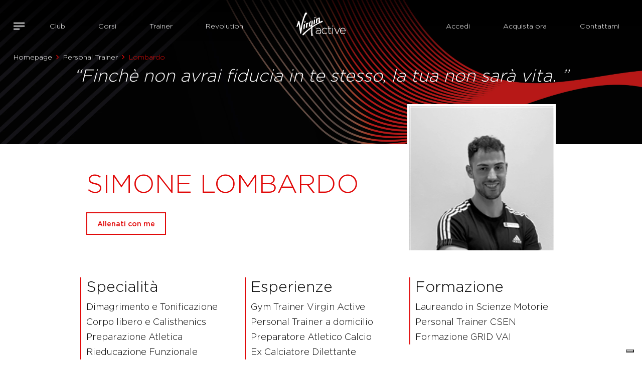

--- FILE ---
content_type: text/html; charset=utf-8
request_url: https://virginactive.it/people/simone-lombardo-s-lombardo
body_size: 12874
content:
 <!DOCTYPE html> <html lang="en" > <head> <meta charset="utf-8" /> <meta name="viewport" content="width=device-width, initial-scale=1, shrink-to-fit=no"> <link rel="icon" type="image/png" href="/favicon-96x96.png" sizes="96x96" /> <link rel="icon" type="image/svg+xml" href="/favicon.svg" /> <link rel="shortcut icon" href="/favicon.ico" /> <link rel="apple-touch-icon" sizes="180x180" href="/apple-touch-icon.png" /> <link rel="canonical" href="https://www.virginactive.it/people/simone-lombardo-s-lombardo" /> <link href="https://cdn.jsdelivr.net/npm/bootstrap@5.3.3/dist/css/bootstrap.min.css" rel="stylesheet" async integrity="sha384-QWTKZyjpPEjISv5WaRU9OFeRpok6YctnYmDr5pNlyT2bRjXh0JMhjY6hW+ALEwIH" crossorigin="anonymous"> <script>
    var createCookie = function (name, value, hours) {
        var expires;
        if (hours) {
            if (hours > 0) {
                var date = new Date();
                date.setTime(date.getTime() + (hours * 60 * 60 * 1000));
                expires = "; expires=" + date.toGMTString();
            } else {
                expires = "; expires=Thu, 01 Jan 1970 00:00:01 GMT";
            }
        }
        else {
            expires = "";
        }
        document.cookie = name + "=" + value + expires + "; path=/";
    }

    function getCookie(cname) {
        let name = cname + "=";
        let decodedCookie = decodeURIComponent(document.cookie);
        let ca = decodedCookie.split(';');
        for (let i = 0; i < ca.length; i++) {
            let c = ca[i];
            while (c.charAt(0) == ' ') {
                c = c.substring(1);
            }
            if (c.indexOf(name) == 0) {
                const aaa = c.substring(name.length, c.length);
                return c.substring(name.length, c.length);
            }
        }
        return "";
    }

    var deleteCookie = function (name) {
        createCookie(name, '', -1);
    }

    if (!('remove' in Element.prototype)) {
        Element.prototype.remove = function () {
            if (this.parentNode) {
                this.parentNode.removeChild(this);
            }
        };
    }
</script> <script src="/ScriptResource.axd?d=6DQe8ARl7A9TiuWej5ttCtIk-4XjS3W4gd4qptwvSztfQcNU37pWznEPl83uqewjnBelHq2c2fdCePTlifdBt31k7bmO1RwPho378lB1ogIbrMcHEcwe0Aaq0knJ_t47rgIdgcHWDTYeEZTwN8T67aNmIE_8SPVyCawddbhkXAMQKuJVeWnnKLwM-eYaclGJ0&amp;t=ffffffffd4e8d4d7" type="text/javascript"></script><script src="/ScriptResource.axd?d=dJqyoTStQGFGCcNtOAFUckrGWdbPAuFe41skn3ACo-ywGJ4kKBYK3KABFmzDQ9ighnR-zX9K4Z0LrzXSnnZ7tpR4vTCLK7MjrYBf0GVcg4DpR2ocMkpOL6Eci6-Wgr1j5azoBJDJo7j2HLzmq1gKvDrNged5_v1OsOgkadzgWzG-UDe9tkJvgbnp3G0mhANh0&amp;t=ffffffffd4e8d4d7" type="text/javascript"></script><link href="/content/vai-main-css?v=vnFXpXDb5OjJ8SazB2CSsRnrE6VstjkwbVsJjT38s7Q1" rel="stylesheet" type="text/css" /><link href="/content/vai-animation-css?v=_XHF7W-j8f1k9_zeWf8Ia204uZmVkjEN5em1WcEQyTY1" rel="stylesheet" type="text/css" /><link href="https://cdn.jsdelivr.net/npm/select2@4.1.0-rc.0/dist/css/select2.min.css" rel="stylesheet" type="text/css" /> <title>
	Personal Trainer Simone Lombardo
</title>   <meta property="og:title" content="Personal Trainer Simone Lombardo" /><meta property="og:description" content="Scegli il tuo allenamento su misura basato sulle tue esigenze e caratteristiche fisiche con i nostri Personal Trainer e Allenatori" /><meta property="og:type" content="website" /><meta property="og:url" content="https://virginactive.it/people/simone-lombardo-s-lombardo" /><meta property="og:image" content="https://vai-sitefinity-cdn-prod-gda8g2ekg2g9buf9.z01.azurefd.net/images/default-source/trainers/eac7dda1-489a-49e4-934b-55b15a91763c_web.jpg.jpg?sfvrsn=73e98cad_2" /><meta property="og:site_name" content="Default" /><meta name="Generator" content="Sitefinity 15.1.8324.0 DX" /><link rel="canonical" href="https://virginactive.it/people/simone-lombardo-s-lombardo" /><meta name="description" content="Scegli il tuo allenamento su misura basato sulle tue esigenze e caratteristiche fisiche con i nostri Personal Trainer e Allenatori" /></head> <body>  <header id="site-header" class=""> <div class="container-fluid container-no-padding relative-container"> 
<div class="row" data-sf-element="Row">
    <div id="HeaderPlaceholder_T30EA8EC1001_Col00" class="sf_colsIn col-lg-5 menuLeft" data-sf-element="Column 1" data-placeholder-label="Column 1">

<a id="buttonOpenFullMenu">
    <span class="icon-bars"></span>
</a>

<div class="overlay-menu" id="navFull">
    <div>
        <div class="headerMenu">
            <a id="buttonCloseFullMenu">
                <span class="icon-close"></span> CHIUDI
            </a>
            <div class="text-center">
                <a href="\">
                    <img src="/ResourcePackages/Bootstrap5/assets/dist/img/virgin-active-logo-black.svg" loading="lazy" alt="Virgin Active" />
                </a>
            </div>
            <div class="headerIcons">
                
                
            </div>
        </div>

        <nav class="menuContainer">
            <div class="container-fluid">
                
                <div class="row" id='navbar-1'>
        <div class="col-sm-6">
            <a class="" href="/club" target="_self">
                <h4>Club</h4>
                <span>Scegli tra i Club presenti in tutta Italia, pensati per fare stare bene chi ama allenarsi: scopri dove siamo, i servizi e le nostre strutture.</span>
            </a>
        </div>
        <div class="col-sm-6">
            <a class="" href="/corsi" target="_self">
                <h4>Corsi</h4>
                <span>Scopri tutti i corsi Virgin Active e scegli quello più adatto alle tue esigenze tra le 4 aree di allenamento: Equilibrio, Forza, Resistenza e Stabilità.</span>
            </a>
        </div>
        <div class="col-sm-6">
            <a class="" href="/trainer" target="_self">
                <h4>Trainer</h4>
                <span>1500 trainer qualificati a disposizione per ogni tipo di allenamento e il tuo benessere personale.</span>
            </a>
        </div>
        <div class="col-sm-6">
            <a class="" href="/revolution" target="_self">
                <h4>Revolution</h4>
                <span>10 categorie di allenamento digitale che puoi fare quando vuoi e dove vuoi sulla nostra piattaforma multi-device.</span>
            </a>
        </div>
        <div class="col-sm-6">
            <a class="" href="/corporate" target="_self">
                <h4>Corporate</h4>
                <span>Virgin Active è leader internazionale nel settore dei centri fitness e benessere con oltre 1 milione di iscritti e più di 250 club in tutto il mondo.</span>
            </a>
        </div>
        <div class="col-sm-6">
            <a class="" href="/academy" target="_self">
                <h4>Academy</h4>
                <span>Virgin Active Academy è una scuola che prepara i professionisti del fitness ai livelli d'eccellenza.</span>
            </a>
        </div>
        <div class="col-sm-6">
            <a class="" href="/concierge-list" target="_self">
                <h4>Concierge</h4>
                <span>Un’area di vantaggi dedicati ai possessori dell’abbonamento Collection Open 12 mesi.</span>
            </a>
        </div>
        <div class="col-sm-6">
            <a class="" href="/assistenza" target="_self">
                <h4>Assistenza</h4>
                <span>Prenota un appuntamento presso il club per ricevere un trattamento su misura e trovare l'abbonamento più adatto a te.</span>
            </a>
        </div>

                </div>
            </div>
        </nav>
    </div>

    <div class="social">
        <a href="https://www.facebook.com/virginactiveIT/" target="_blank" class="facebook">
            <img src="/ResourcePackages/Bootstrap5/assets/dist/img/icons-social-facebook.svg" alt="facebook" aria-label="facebook" width="22" height="22" />
        </a>
        <a href="https://www.instagram.com/virginactiveit/" target="_blank" class="instagram">
            <img src="/ResourcePackages/Bootstrap5/assets/dist/img/icons-social-instagram.svg" alt="instagram" aria-label="instagram" width="22" height="22" />
        </a>
        <a href="https://twitter.com/virginactiveIT/" target="_blank" class="twitter">
            <img src="/ResourcePackages/Bootstrap5/assets/dist/img/icons-social-twitter.svg" alt="x" aria-label="x" width="22" height="22" />
        </a>
        <a href="https://it.linkedin.com/company/virginactiveit/" target="_blank" class="linkedin">
            <img src="/ResourcePackages/Bootstrap5/assets/dist/img/icons-social-linkedin.svg" alt="linkedin" aria-label="linkedin" width="22" height="22" />
        </a>


        <a href="https://www.tiktok.com/@virginactiveit/" target="_blank" class="tiktok">
            <img src="/ResourcePackages/Bootstrap5/assets/dist/img/icons-social-tik-tok.svg" alt="tik tok" aria-label="tik tok" width="22" height="22" />
        </a>
    </div>
</div>












<div class="leftNav">
    <nav class="navbar navbar-expand-md navbar-light bg-light">
        <div class="container-fluid">
            

            <a class="navbar-brand" href="/">Navbar</a>
            <button class="navbar-toggler" type="button" data-bs-toggle="collapse" data-bs-target='#navbar-2' aria-controls='navbar-2' aria-expanded="false" aria-label="Toggle navigation">
                <span class="navbar-toggler-icon"></span>
            </button>
            <div class="collapse navbar-collapse" id='navbar-2'>
                <ul class="navbar-nav me-auto mb-2 mb-lg-0">
        <li class="nav-item">
            <a class="nav-link " href="/club" target="_self">Club</a>
        </li>
        <li class="nav-item">
            <a class="nav-link " href="/corsi" target="_self">Corsi</a>
        </li>
        <li class="nav-item">
            <a class="nav-link " href="/trainer" target="_self">Trainer</a>
        </li>
        <li class="nav-item">
            <a class="nav-link " href="/revolution" target="_self">Revolution</a>
        </li>

                </ul>
            </div>
        </div>
    </nav>
</div>









    </div>
    <div id="HeaderPlaceholder_T30EA8EC1001_Col01" class="sf_colsIn col-lg-2" data-sf-element="Column 2" data-placeholder-label="Column 2">
    <a href="/homepage" title="Open image in original size">
                <img loading="lazy" class="mw-100 h-auto mainLogo" src="https://vai-sitefinity-cdn-prod-gda8g2ekg2g9buf9.z01.azurefd.net/images/default-source/logo/virgin-active-logo-white.svg?sfvrsn=a499c863_7" title="virgin-active-logo-white" alt="virgin-active-logo-white"
         
          />

    </a>
 
    <a href="/homepage" title="Open image in original size">
                <img loading="lazy" class="mw-100 h-auto mainLogoScroll" src="https://vai-sitefinity-cdn-prod-gda8g2ekg2g9buf9.z01.azurefd.net/images/default-source/logo/virgin-active-logo-black.svg?sfvrsn=57fbb411_4" title="virgin-active-logo-black" alt="virgin-active-logo-black"
         
          />

    </a>
 
    </div>
    <div id="HeaderPlaceholder_T30EA8EC1001_Col02" class="sf_colsIn col-lg-5 menuRight" data-sf-element="Column 3" data-placeholder-label="Column 3">


<div class="loginHeaderButton">
    <div data-sf-role="sf-logged-in-view" style="display: none">
        <div class="d-flex gap-3">
            <div class="flex-grow-1">
                <a href=" #" data-sf-role="sf-logged-in-name" style="display:none"></a>
                <a href="/people/SignOut/?sf_cntrl_id=ctl00$HeaderPlaceholder$T30EA8EC1008">Logout</a>
            </div>
        </div>
    </div>
    <div data-sf-role="sf-logged-out-view" style="display: none">
        <div class="d-flex gap-2 align-items-center">
            <button data-sf-role="login-status-button" type="button" >Accedi</button>
        </div>
    </div>
</div>

<input type="hidden" data-sf-role="sf-status-json-endpoint-url" value="/rest-api/login-status" />
<input type="hidden" data-sf-role="sf-logout-redirect-url" value="https://virginactive.it/homepage" />
<input type="hidden" data-sf-role="sf-login-redirect-url" value="https://virginactive.it/replylogin" />
<input type="hidden" data-sf-role="sf-is-design-mode-value" value="False" />
<input type="hidden" data-sf-role="sf-allow-windows-sts-login" value="False" />







<div class="mainMenuRight shopNow">
    <nav class="navbar navbar-expand-md navbar-light bg-light">
        <div class="container-fluid">
            

            <a class="navbar-brand" href="/">Navbar</a>
            <button class="navbar-toggler" type="button" data-bs-toggle="collapse" data-bs-target='#navbar-3' aria-controls='navbar-3' aria-expanded="false" aria-label="Toggle navigation">
                <span class="navbar-toggler-icon"></span>
            </button>
            <div class="collapse navbar-collapse" id='navbar-3'>
                <ul class="navbar-nav me-auto mb-2 mb-lg-0">
        <li class="nav-item">
            <a class="nav-link " href="https://shop.virginactive.it/account/login" target="_self">Acquista ora</a>
        </li>

                </ul>
            </div>
        </div>
    </nav>
</div>














<div class="mainMenuRight discoverOffer">
    <nav class="navbar navbar-expand-md navbar-light bg-light">
        <div class="container-fluid">
            

            <a class="navbar-brand" href="/">Navbar</a>
            <button class="navbar-toggler" type="button" data-bs-toggle="collapse" data-bs-target='#navbar-4' aria-controls='navbar-4' aria-expanded="false" aria-label="Toggle navigation">
                <span class="navbar-toggler-icon"></span>
            </button>
            <div class="collapse navbar-collapse" id='navbar-4'>
                <ul class="navbar-nav me-auto mb-2 mb-lg-0">
        <li class="nav-item">
            <a class="nav-link " href="/appuntamento" target="_self">Contattami</a>
        </li>

                </ul>
            </div>
        </div>
    </nav>
</div>









    </div>
</div>



<div>
    <nav aria-label="Full path to the current page">
        <ol class="breadcrumb" data-first-segment="people/">
                                <li class="breadcrumb-item"><a data-current-segment="" href="/">Homepage</a></li>
                                <li class="breadcrumb-item"><a data-current-segment="people" href="/people">Personal Trainer</a></li>
                            <li class="breadcrumb-item active" aria-current="page">Lombardo</li>
        </ol>
    </nav>
</div>

 </div> </header> <div id="site-content"> 



<script src="/bundles/geolocation-bundle?v=y6xqQ4DH_4f3Uxy-BICqdhkfIFPfngKELwSXbD_aoeI1" type="text/javascript"></script>






<script type="application/ld+json">
    {
      "@context": "https://schema.org",
      "@type": "Person",
      "email": "s.lombardo@virginactive.it",
      "image": "https://vai-sitefinity-cdn-prod-gda8g2ekg2g9buf9.z01.azurefd.net/images/default-source/trainers/eac7dda1-489a-49e4-934b-55b15a91763c_web.jpg.jpg?sfvrsn=73e98cad_2",
      "jobTitle": "",
      "name": "Simone Lombardo",
      "url": "https://virginactive.it/people/simone-lombardo-s-lombardo"
    }
</script>

<div class="trainerDetail">
    <div class="trainerHeader">
        <h2>&ldquo;Finchè non avrai fiducia in te stesso, la tua non sarà vita. &rdquo;</h2>
    </div>

    <div class="customContainer">
        <div class="row">
            <div class="col-sm-8 order-2 order-md-1">
                <div class="trainerDetailData">
                    <span class="trainerDetailType"></span>
                    <h1 class="trainerDetailName">Simone Lombardo</h1>
                    <span class="trainerDetailInfo"></span>
                    <a href="/trainervai?ref=Simone-Lombardo" class="btn btn-red">Allenati con me</a>
                </div>
            </div>
            <div class="col-sm-4 order-1 order-md-2">
                <div class="trainerDetailImage squareBlock">
                    <div class="squareBlockInner">
                            <img class="personImage" src="https://vai-sitefinity-cdn-prod-gda8g2ekg2g9buf9.z01.azurefd.net/images/default-source/trainers/eac7dda1-489a-49e4-934b-55b15a91763c_web.jpg.jpg?sfvrsn=73e98cad_2" alt="Simone Lombardo" />
                    </div>
                </div>
            </div>
        </div>
    </div>
    <div class="customContainer trainerDetailText noPadding">
        <div class="row">
            <div class="col-md-4">
                <div class="trainerDetailTextBorder">
                    <h3>Specialit&agrave;</h3>
                    <div>Dimagrimento e Tonificazione<br>Corpo libero e Calisthenics<br>Preparazione Atletica<br>Rieducazione Funzionale</div>
                </div>
            </div>
            <div class="col-md-4">
                <div class="trainerDetailTextBorder">
                    <h3>Esperienze</h3>
                    <div>Gym Trainer Virgin Active<br>Personal Trainer a domicilio<br>Preparatore Atletico Calcio <br>Ex Calciatore Dilettante</div>
                </div>
            </div>
            <div class="col-md-4">
                <div class="trainerDetailTextBorder">
                    <h3>Formazione</h3>
                    <div>Laureando in Scienze Motorie <br>Personal Trainer CSEN <br>Formazione GRID VAI </div>
                </div>
            </div>
        </div>
    </div>
</div>

<div class="fad-from-out cssSlide">
    <div class="swiper-container dcaaaaaa-bbaa-aaaa-bdbc-daaaeaaafaaa">
        <div class="container carouselHeader containerCarousel">
            <h2>I club dove puoi<br/> <strong>allenarti con me.</strong></h2>
            <div class="carouselArrow">
            </div>
        </div>

        <div class="swiffy-slider slider-item-show4 slider-item-reveal slider-item-ratio slider-item-ratio-1x1 slider-nav-autoplay slider-nav-autopause slider-nav-animation-slow" data-slider-nav-autoplay-interval="3000">
            <div class="slider-container">
                    <div class="slide swiper-slide">
                        <div class="squareBlock singleClubSlide">
                            
                            <a href="/club/torino-collection" class="squareBlockInner">
                                <div class="darkOverlay"></div>
                                <div class="slideText">
                                        <p class="clubType">
                                            Collection
                                            
                                        </p>
                                                                            <h2 class="clubName">Torino Collection</h2>
                                                                            <p class="clubAddress">Via dell&#39;Arsenale 23, Torino </p>
                                </div>
                                    <img class="clubImage" src="https://vai-sitefinity-cdn-prod-gda8g2ekg2g9buf9.z01.azurefd.net/images/default-source/clubs/torino-collection/500x500-to-collection.jpg?sfvrsn=e00d2030_1" alt="Torino Collection" />
                            </a>
                        </div>
                    </div>
            </div>
            <button type="button" class="slider-nav"></button>
            <button type="button" class="slider-nav slider-nav-next"></button>
        </div>

    </div>
</div>

<script>
    const slideNumberC = 1;
    if ((slideNumberC > 3 && window.innerWidth > 992) ||
        (slideNumberC > 1 && window.innerWidth < 992)) {

    }
    else {
        var faqToggle = document.getElementsByClassName('dcaaaaaa-bbaa-aaaa-bdbc-daaaeaaafaaa')[0];
        faqToggle.classList.add('no-swiper');
    }

        function calculateDistances(clientLocation) {
            var clubs = [{"Id":"1e828529-4841-4990-8806-2a6c801fd042","Url":"/club/torino-collection","ExerpId":null,"Name":"Torino Collection","Address":{"Id":"8c5a7765-40b0-615e-939c-ff000030bf6c","CountryCode":"IT","StateCode":null,"City":"Torino","Zip":"10121","Street":"Via dell'Arsenale 23","Latitude":45.066852999999988,"Longitude":7.6791264999999393,"MapZoomLevel":null},"Image":{"Width":500,"Height":500,"Album":{"ResizeOnUpload":false,"NewSize":0,"MaxSize":0,"MaxItemSize":0,"Title":["C","l","u","b","s"],"Description":[],"UrlName":["c","l","u","b","s"],"BlobStorageProvider":"Database","RunningTask":"00000000-0000-0000-0000-000000000000","DownloadSecurityProviderName":null,"ExcludeFromSiteSearch":false,"OutputCacheProfile":null,"ClientCacheProfile":null,"OutputCacheDuration":0,"ClientCacheDuration":0,"OutputSlidingExpiration":false,"OutputCacheMaxSize":0,"EnableOutputCache":false,"EnableClientCache":false,"UseDefaultSettingsForOutputCaching":false,"UseDefaultSettingsForClientCaching":false,"ParentId":null,"ThumbnailProfiles":[],"CoverId":null,"ItemDefaultUrl":["/","c","l","u","b","s"],"Id":"cab6ae31-8587-4d1c-908a-a9c8ebb6e0f4","Visible":false,"Owner":"a4e2fd6a-103c-40ea-ac57-c6fff9a451de","ViewsCount":0,"VotesSum":0.0000000000,"VotesCount":0,"DateCreated":"2022-09-22T10:16:34.3Z","PublicationDate":"2022-09-22T10:16:34.237Z","ExpirationDate":null,"Version":0,"DefaultPageId":null,"IncludeInSitemap":true,"Status":0,"UIStatus":0,"PostRights":1,"AllowTrackBacks":null,"AllowComments":true,"ApproveComments":false,"EmailAuthor":false,"OriginalContentId":"00000000-0000-0000-0000-000000000000","LastModifiedBy":"a4e2fd6a-103c-40ea-ac57-c6fff9a451de","AvailableLanguages":[""]},"AlternativeText":[],"MediaUrl":"https://vai-sitefinity-cdn-prod-gda8g2ekg2g9buf9.z01.azurefd.net/images/default-source/clubs/torino-collection/500x500-to-collection.jpg?sfvrsn=e00d2030_1","TotalSize":57855,"Author":[],"Extension":".jpg","FolderId":"d43aaf3a-02e0-4160-befe-498c90652eb6","ItemDefaultUrl":["/","i","m","a","g","e","s","/","d","e","f","a","u","l","t","-","s","o","u","r","c","e","/","c","l","u","b","s","/","t","o","r","i","n","o","-","c","o","l","l","e","c","t","i","o","n","/","5","0","0","x","5","0","0","-","t","o","-","c","o","l","l","e","c","t","i","o","n"],"MediaFileUrlName":["5","0","0","x","5","0","0","-","t","o","-","c","o","l","l","e","c","t","i","o","n"],"ThumbnailNames":["800pxw","400pxw"],"ParentId":"cab6ae31-8587-4d1c-908a-a9c8ebb6e0f4","EmbedUrl":"https://vai-sitefinity-cdn-prod-gda8g2ekg2g9buf9.z01.azurefd.net/images/default-source/clubs/torino-collection/500x500-to-collection.jpg?sfvrsn=e00d2030_1","ThumbnailUrl":"https://vai-sitefinity-cdn-prod-gda8g2ekg2g9buf9.z01.azurefd.net/images/default-source/clubs/torino-collection/500x500-to-collection.tmb-.jpg?Culture=en&sfvrsn=e00d2030_1","BlobStorageProvider":"Database","ThumbnailsVersion":1,"ApprovalWorkflowState":["P","u","b","l","i","s","h","e","d"],"Id":"2f0cb444-0501-4dd9-bde1-444c74d7fcc8","Visible":true,"Title":["5","0","0","x","5","0","0","-","t","o","-","c","o","l","l","e","c","t","i","o","n"],"Description":[],"UrlName":["5","0","0","x","5","0","0","-","t","o","-","c","o","l","l","e","c","t","i","o","n"],"Owner":"b2f5cc06-4350-4a79-b47e-a8219c488691","ViewsCount":0,"VotesSum":0.0000000000,"VotesCount":0,"DateCreated":"2022-12-16T09:08:27.917Z","PublicationDate":"2022-12-16T09:08:27.853Z","ExpirationDate":null,"Version":1,"DefaultPageId":null,"IncludeInSitemap":true,"Status":2,"UIStatus":0,"PostRights":1,"AllowTrackBacks":null,"AllowComments":true,"ApproveComments":false,"EmailAuthor":false,"OriginalContentId":"13e36d8d-28ee-4de4-bf4e-dbc4b4eb0159","LastModifiedBy":"b2f5cc06-4350-4a79-b47e-a8219c488691","AvailableLanguages":[""]},"ClubType":"Collection","ClubTypeId":null,"NotForSale":false,"Presale":false}];
            if (clientLocation) {
                for (let i = 0; i < clubs.length; i++) {
                    const club = clubs[i];
                    if (club.Address.Longitude && club.Address.Latitude) {
                        distance(clientLocation.latitude, clientLocation.longitude, club.Address.Latitude, club.Address.Longitude, setDistanceOnDom, club);
                    } else {
                        getClubLocation(clientLocation, club);
                    }
                }
            }
        }

        function setDistanceOnDom(value, club) {
            const distanceInKm = Math.round(value * 10) / 10 + ' Km'
            let query = ".distance_" + club.Name;
            query = query.replace(/\s/g, '')
            const elements = document.querySelectorAll(query);
            elements.forEach(function (element, idx) {
                element.innerHTML = distanceInKm;
            });
        }

        function getClubLocation(clientLocation, club) {
            var geocoder = new google.maps.Geocoder();
            const address = club.Address;
            const addressString = address.City + " " + address.Street + " " + address.Zip + " " + address.CountryCode
            geocoder.geocode({ address: addressString }, function (results, status) {
                if (status == google.maps.GeocoderStatus.OK) {
                    var lat = results[0].geometry.location.lat();
                    var lon = results[0].geometry.location.lng();
                    distance(clientLocation.latitude, clientLocation.longitude, lat, lon, setDistanceOnDom, club);
                }
            });
        }

</script>

<style>
    .clubImage {
        height: 100%;
        width: 350px;
        object-fit: cover;
    }

    .no-swiper.dcaaaaaa-bbaa-aaaa-bdbc-daaaeaaafaaa .carouselArrow {
        display: none;
    }
</style>

<style>
    .personImage {
        object-position: top;
    }
</style>
<div id="Contentplaceholder_C002_Col00" class="sf_colsIn container" data-sf-element="Container" data-placeholder-label="Container">
</div>
 </div> <footer id="site-footer"> 
<div id="FooterPlaceholder_TE794AC80022_Col00" class="sf_colsIn container footer" data-sf-element="Container" data-placeholder-label="Container"><div class="row" data-sf-element="Row">
    <div id="FooterPlaceholder_TE794AC80042_Col00" class="sf_colsIn col-lg-4" data-sf-element="Column 1" data-placeholder-label="Column 1">
<div >
    <div ><img src="https://vai-sitefinity-cdn-prod-gda8g2ekg2g9buf9.z01.azurefd.net/images/default-source/logo/virgin-active-logo-black.svg?sfvrsn=57fbb411_4" width="130" sf-size="130" alt="Virgin Active Logo"></div>    
</div>
    </div>
    <div id="FooterPlaceholder_TE794AC80042_Col01" class="sf_colsIn col-lg-8" data-sf-element="Column 2" data-placeholder-label="Column 2"><div class="row" data-sf-element="Row">
    <div id="FooterPlaceholder_TE794AC80043_Col00" class="sf_colsIn col-6 col-lg-3" data-sf-element="Column 1" data-placeholder-label="Column 1">
<div class="footerListTitle" >
    <div >Attività</div>    
</div>
<div class="footerList">
    <nav>
        <ul class="nav flex-column">
                <li class="nav-item">
                    <a class="nav-link" href="/attivita/balance" target="_self">Balance</a>
                </li>
                <li class="nav-item">
                    <a class="nav-link" href="/attivita/cycle" target="_self">Cycle</a>
                </li>
                <li class="nav-item">
                    <a class="nav-link" href="/attivita/dance" target="_self">Dance</a>
                </li>
                <li class="nav-item">
                    <a class="nav-link" href="/attivita/functional" target="_self">Functional</a>
                </li>
                <li class="nav-item">
                    <a class="nav-link" href="/attivita/strength" target="_self">Strength</a>
                </li>
                <li class="nav-item">
                    <a class="nav-link" href="/attivita/water" target="_self">Water</a>
                </li>
                <li class="nav-item">
                    <a class="nav-link" href="/attivita/yoga" target="_self">Yoga</a>
                </li>
        </ul>
    </nav>
</div>
    </div>
     <div id="FooterPlaceholder_TE794AC80043_Col01" class="sf_colsIn col-6 col-lg-3" data-sf-element="Column 2" data-placeholder-label="Column 2">
<div class="footerListTitle" >
    <div >Chi siamo</div>    
</div>


<div class="footerList">
    <nav>
        

        <ul class="nav flex-column">
     <li class="nav-item">
        <a class="nav-link " href="/club" target="_self">Club</a>

    </li>
     <li class="nav-item">
        <a class="nav-link " href="/corsi" target="_self">Corsi</a>

    </li>
     <li class="nav-item">
        <a class="nav-link " href="/trainer" target="_self">Trainer</a>

    </li>
     <li class="nav-item">
        <a class="nav-link " href="/revolution" target="_self">Revolution</a>

    </li>
     <li class="nav-item">
        <a class="nav-link " href="/academy" target="_self">Academy</a>

    </li>
     <li class="nav-item">
        <a class="nav-link " href="/corporate" target="_self">Corporate</a>

    </li>
     <li class="nav-item">
        <a class="nav-link " href="/concierge-list" target="_self">Concierge</a>

    </li>
        </ul>
    </nav>
</div>





    </div>
     <div id="FooterPlaceholder_TE794AC80043_Col02" class="sf_colsIn col-6 col-lg-3" data-sf-element="Column 3" data-placeholder-label="Column 3">
<div class="footerListTitle" >
    <div >Info<br></div>    
</div>


<div class="footerList">
    <nav>
        

        <ul class="nav flex-column">
     <li class="nav-item">
        <a class="nav-link " href="/carriere" target="_self">Carriere</a>

    </li>
     <li class="nav-item">
        <a class="nav-link " href="https://helpcentervirginactiveitalia2.zendesk.com/hc/it" target="_blank">Assistenza</a>

    </li>
     <li class="nav-item">
        <a class="nav-link " href="https://virginactive.it/supporto-richieste" target="_blank">Reclami</a>

    </li>
     <li class="nav-item">
        <a class="nav-link " href="/privacy-policy" target="_self">Privacy Policy</a>

    </li>
     <li class="nav-item">
        <a class="nav-link " href="/privacy-policy-app" target="_self">Privacy Policy App</a>

    </li>
     <li class="nav-item">
        <a class="nav-link " href="/cookie-policy" target="_self">Cookie Policy</a>

    </li>
     <li class="nav-item">
        <a class="nav-link " href="/termini-e-condizioni" target="_self">Termini e condizioni</a>

    </li>
     <li class="nav-item">
        <a class="nav-link " href="https://vai-sitefinity-cdn-prod-gda8g2ekg2g9buf9.z01.azurefd.net/docs/default-source/default-document-library/codice-etico-vai-16-01-2017.pdf" target="_blank">Codice etico</a>

    </li>
     <li class="nav-item">
        <a class="nav-link " href="https://virginactive.whistlelink.com/" target="_blank">Whistleblowing</a>

    </li>
     <li class="nav-item">
        <a class="nav-link " href="https://www.virginactive.it/docs/default-source/documenti-legal/terms-and-conditions-vigenti.pdf?_cldee=NASblUZ7IKZ5rBduEISYBLNjTLqVKPRq9sCtMfbUprwP4RCVkMeq0saZvghLq3TR&amp;recipientid=contact-24846e050028ef11840a000d3adafe48-78bf8c1a6cee48ef86f8567c3352b90f&amp;esid=53c3451d-35b6-f011-bbd2-0022489f3e40" target="_blank">Condizioni Generali di Abbonamento</a>

    </li>
     <li class="nav-item">
        <a class="nav-link " href="https://vai-sitefinity-cdn-prod-gda8g2ekg2g9buf9.z01.azurefd.net/docs/default-source/documenti-legal/regolamento_op-virginactive_portaamico-2022_modi_xix_def.pdf?sfvrsn=c489abd5_1" target="_blank">Concorso</a>

    </li>
        </ul>
    </nav>
</div>





    </div>
     <div id="FooterPlaceholder_TE794AC80043_Col03" class="sf_colsIn col-6 col-lg-3" data-sf-element="Column 4" data-placeholder-label="Column 4">
<div class="footerListTitle" >
    <div >Download</div>    
</div>
    <a href="/redirect/appstore" title="Open image in original size">
                <img loading="lazy" class="mw-100 h-auto footerAppStore footer-image" src="https://vai-sitefinity-cdn-prod-gda8g2ekg2g9buf9.z01.azurefd.net/images/default-source/default-album/controls-buttons-app-store.svg?sfvrsn=6486bf4d_0&amp;MaxWidth=125&amp;MaxHeight=41&amp;ScaleUp=false&amp;Quality=High&amp;Method=ResizeFitToAreaArguments&amp;Signature=030FA0EEF5A57CB962EEA82C6703B670EC285503" title="MyVirginActive App Store" alt="MyVirginActive App Store"
         width=125
         height=41 />

    </a>
 
    <a href="/redirect/googleplay" title="Open image in original size">
                <img loading="lazy" class="mw-100 h-auto footerGooglePlay footer-image" src="https://vai-sitefinity-cdn-prod-gda8g2ekg2g9buf9.z01.azurefd.net/images/default-source/default-album/controls-buttons-google-play-store.svg?sfvrsn=9fc649b8_0&amp;MaxWidth=125&amp;MaxHeight=41&amp;ScaleUp=false&amp;Quality=High&amp;Method=ResizeFitToAreaArguments&amp;Signature=5DECEA9C4832424706E0529E476D69934394BA9E" title="MyVirginActive Google Play" alt="MyVirginActive Google Play"
         width=125
         height=41 />

    </a>
 
<div class="footerListTitle visible-desktop mt-50" >
    <div >Seguici su<br></div>    
</div>
<div class="footer-social-link visible-desktop" >
    <div ><p style="white-space: nowrap"><a target="_blank" href="https://www.facebook.com/virginactiveIT" data-sf-ec-immutable=""><img src="https://vai-sitefinity-cdn-prod-gda8g2ekg2g9buf9.z01.azurefd.net/images/default-source/icone/facebook-black.png?sfvrsn=b5013ac3_1" sf-size="100" alt="Facebook"></a>
 <a target="_blank" href="https://www.instagram.com/virginactiveit/" data-sf-ec-immutable=""><img src="https://vai-sitefinity-cdn-prod-gda8g2ekg2g9buf9.z01.azurefd.net/images/default-source/icone/instagram-black.png?sfvrsn=970ae3f1_1" sf-size="100" alt="Instagram"></a>
 <a target="_blank" href="https://it.linkedin.com/company/virginactiveit" data-sf-ec-immutable=""><img src="https://vai-sitefinity-cdn-prod-gda8g2ekg2g9buf9.z01.azurefd.net/images/default-source/icone/linkedin-black.png?sfvrsn=6d718f99_1" sf-size="100" alt="Linkedin"></a>
 <a target="_blank" href="https://www.tiktok.com/@virginactiveit" data-sf-ec-immutable=""><img src="https://vai-sitefinity-cdn-prod-gda8g2ekg2g9buf9.z01.azurefd.net/images/default-source/icone/tik-tok-black.png?sfvrsn=ec530521_1" sf-size="100" alt="Tik Tok"></a>
</p></div>    
</div>
    </div>
</div>

    </div>
</div>
<div class="row" data-sf-element="Row">
    <div id="FooterPlaceholder_TE794AC80047_Col00" class="sf_colsIn col-lg-12" data-sf-element="Column 1" data-placeholder-label="Column 1">
<div class="footerListTitle visible-mobile" >
    <div >Seguici su<br></div>    
</div>
<div class="footer-social-link visible-mobile" >
    <div ><p><a target="_blank" href="https://www.facebook.com/virginactiveIT" data-sf-ec-immutable=""><img src="https://vai-sitefinity-cdn-prod-gda8g2ekg2g9buf9.z01.azurefd.net/images/default-source/icone/icons-social-facebook.svg?sfvrsn=135e2af1_1" sf-size="100" alt=""></a>
 <a target="_blank" href="https://www.instagram.com/virginactiveit/" data-sf-ec-immutable=""><img src="https://vai-sitefinity-cdn-prod-gda8g2ekg2g9buf9.z01.azurefd.net/images/default-source/academy/icons-social-instagram.svg?sfvrsn=12bf2a9c_1" sf-size="100" alt=""></a>
 <a target="_blank" href="https://twitter.com/virginactiveIT" data-sf-ec-immutable=""><img src="https://vai-sitefinity-cdn-prod-gda8g2ekg2g9buf9.z01.azurefd.net/images/default-source/icone/icons-social-twitter.svg?sfvrsn=28be1482_1" sf-size="100" alt=""></a>
 <a target="_blank" href="https://it.linkedin.com/company/virginactiveit" data-sf-ec-immutable=""><img src="https://vai-sitefinity-cdn-prod-gda8g2ekg2g9buf9.z01.azurefd.net/images/default-source/icone/icons-social-linkedin.svg?sfvrsn=345c5f0f_1" sf-size="100" alt=""></a>
 <a target="_blank" href="https://www.tiktok.com/@virginactiveit" data-sf-ec-immutable=""><img src="https://vai-sitefinity-cdn-prod-gda8g2ekg2g9buf9.z01.azurefd.net/images/default-source/icone/icons-social-tik-tok.svg?sfvrsn=3ec6040f_1" sf-size="100" alt=""></a>
</p></div>    
</div>
    </div>
</div>

<div class="footerCopyright" >
    <div ><p>© Copyright 2024 Virgin Active. All rights reserved. Powered by&nbsp;<strong><a data-sf-ec-immutable="" href="https://www.gammastudiosrl.com/">Gamma Studio</a>&nbsp;</strong>and<strong>&nbsp;<a data-sf-ec-immutable="" href="https://www.mindgear.it/">Mindgear</a></strong></p><p style="color: rgba(125, 115, 132, 1)"><strong>Virgin Active Italia Spa</strong> Corso Como 15, 20154 Milano (MI) - Italia
    Iscritta al Registro delle Imprese di Milano REA n. 1690341 - P.IVA 03641880962 Società a socio unico - soggetta a direzione e coordinamento di Virgin Active International Ltd</p><p>&nbsp;</p></div>    
</div>
</div>
 </footer>  <script async defer src="https://maps.googleapis.com/maps/api/js?key=AIzaSyDg5ALRjytlUkBQKsCOUniMkrI5daZFQSc&loading=async"></script>  <script src="/ResourcePackages/Bootstrap5/assets/dist/js/popper.min.js" type="text/javascript"></script><script src="/ResourcePackages/Bootstrap5/assets/dist/js/bootstrap.min.js" type="text/javascript"></script><script src="https://cdn.jsdelivr.net/npm/select2@4.1.0-rc.0/dist/js/select2.min.js" type="text/javascript"></script>   <script src="https://cdn.jsdelivr.net/npm/swiffy-slider@1.6.0/dist/js/swiffy-slider.min.js" crossorigin="anonymous" defer></script> <link href="https://cdn.jsdelivr.net/npm/swiffy-slider@1.6.0/dist/css/swiffy-slider.min.css" rel="stylesheet" crossorigin="anonymous"> <script src="/Frontend-Assembly/Telerik.Sitefinity.Frontend.Identity/Mvc/Scripts/LoginStatus/login-status.min.js?package=Bootstrap5&amp;v=MTgzOTU2NDE4NA%3d%3d" type="text/javascript"></script><script type="application/json" id="PersonalizationTracker">
	{"IsPagePersonalizationTarget":false,"IsUrlPersonalizationTarget":false,"PageId":"259381f5-e01c-4c63-a421-26f971489774"}
</script><script type="text/javascript" src="/WebResource.axd?d=[base64]&amp;t=638543132440000000">

</script> <script src="/bundles/vaibase-bundle?v=wlqLZKK9CvJZYWkTjwtlHgKoAXBwej-s5C5RwInjAH81" type="text/javascript"></script> <script>

    const cookieLaw = {
        'cookieLaw': (getCookie("tracking") == "false" ? 0 : 1)
    }

    dataLayer = [cookieLaw];

    (function (w, d, s, l, i) {
        w[l] = w[l] || []; w[l].push({
            'gtm.start':
                new Date().getTime(), event: 'gtm.js'
        }); var f = d.getElementsByTagName(s)[0],
            j = d.createElement(s), dl = l != 'dataLayer' ? '&l=' + l : ''; j.async = true; j.src =
                'https://www.googletagmanager.com/gtm.js?id=' + i + dl; f.parentNode.insertBefore(j, f);
    })(window, document, 'script', 'dataLayer', 'GTM-5PR3D55');

    $(document).ready(function () {
        function sendLeadToAnalytics() {
            var dataStr = getCookie('SENDLEADTOANALYTICS');

            if (typeof dataStr !== 'undefined') {
                try {
                    var dataObj = JSON.parse(dataStr);

                    if (typeof dataObj['DataHash'] !== 'undefined' && typeof dataObj['Form'] !== 'undefined') {

                        window.dataLayer = window.dataLayer || [];

                        dataLayer.push({
                            'event': 'userRegistrationNew',
                            'dL_lead': dataObj['Form'],
                            'dL_hashedPhone': dataObj['DataHash']
                        });
                    }
                } catch (e) {

                }
                deleteCookie('SENDLEADTOANALYTICS');
            }
        }
        sendLeadToAnalytics();
    });

</script> </body> </html>
